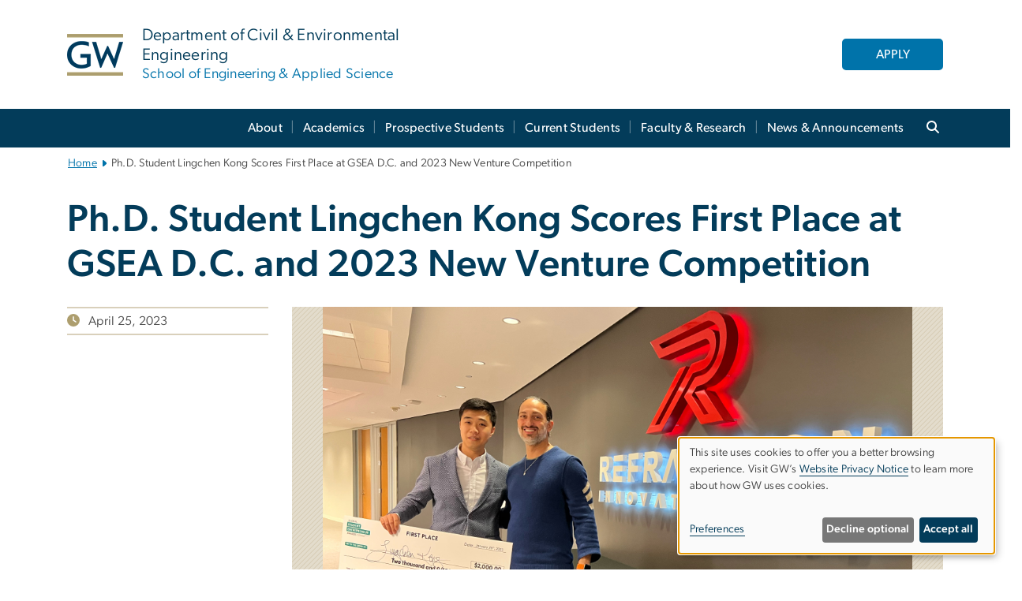

--- FILE ---
content_type: text/html; charset=UTF-8
request_url: https://cee.engineering.gwu.edu/phd-student-lingchen-kong-scores-first-place-gsea-dc-and-2023-new-venture-competition
body_size: 16318
content:

<!DOCTYPE html>
<html  lang="en" dir="ltr" prefix="content: http://purl.org/rss/1.0/modules/content/  dc: http://purl.org/dc/terms/  foaf: http://xmlns.com/foaf/0.1/  og: http://ogp.me/ns#  rdfs: http://www.w3.org/2000/01/rdf-schema#  schema: http://schema.org/  sioc: http://rdfs.org/sioc/ns#  sioct: http://rdfs.org/sioc/types#  skos: http://www.w3.org/2004/02/skos/core#  xsd: http://www.w3.org/2001/XMLSchema# ">
  <head>
    <meta charset="utf-8" />
<noscript><style>form.antibot * :not(.antibot-message) { display: none !important; }</style>
</noscript><noscript><style>.drimage-image { display: none; }</style>
</noscript><meta name="description" content="Ph.D. student Lingchen Kong continues to make amazing progress on his start-up company, Ellexco! Read to learn how Kong has excelled in multiple competitions as he works towards his goal of making lithium extraction more cost-effective and environmentally friendly." />
<meta name="abstract" content="Ph.D. student Lingchen Kong continues to make amazing progress on his start-up company, Ellexco! Read to learn how Kong has excelled in multiple competitions as he works towards his goal of making lithium extraction more cost-effective and environmentally friendly." />
<meta name="keywords" content="department of civil &amp; environmental engineering, school of engineering &amp; applied science, seas, george washington university, gwu, gw, gw university, george washington, dc universities, dc colleges, education, higher education" />
<link rel="canonical" href="https://cee.engineering.gwu.edu/phd-student-lingchen-kong-scores-first-place-gsea-dc-and-2023-new-venture-competition" />
<link rel="shortlink" href="https://cee.engineering.gwu.edu/node/1736" />
<meta name="generator" content="Varbase" />
<link rel="image_src" href="https://cee.engineering.gwu.edu/sites/g/files/zaxdzs4276/files/styles/large/public/2023-05/dc_gsea_lingchen_kong.jpg?itok=STx-Xeei" />
<meta name="referrer" content="origin" />
<meta name="rights" content="©2026 Department of Civil &amp; Environmental Engineering | School of Engineering &amp; Applied Science. All rights reserved." />
<meta property="og:site_name" content="Department of Civil &amp; Environmental Engineering | School of Engineering &amp; Applied Science" />
<meta property="og:type" content="website" />
<meta property="og:url" content="https://cee.engineering.gwu.edu/phd-student-lingchen-kong-scores-first-place-gsea-dc-and-2023-new-venture-competition" />
<meta property="og:title" content="Ph.D. Student Lingchen Kong Scores First Place at GSEA D.C. and 2023 New Venture Competition | Department of Civil &amp; Environmental Engineering | School of Engineering &amp; Applied Science | The George Washington University" />
<meta property="og:description" content="Ph.D. student Lingchen Kong continues to make amazing progress on his start-up company, Ellexco! Read to learn how Kong has excelled in multiple competitions as he works towards his goal of making lithium extraction more cost-effective and environmentally friendly." />
<meta property="og:image" content="https://cee.engineering.gwu.edu/sites/g/files/zaxdzs4276/files/styles/large/public/2023-05/dc_gsea_lingchen_kong.jpg?itok=STx-Xeei" />
<meta property="og:image:url" content="https://cee.engineering.gwu.edu/sites/g/files/zaxdzs4276/files/styles/large/public/2023-05/dc_gsea_lingchen_kong.jpg?itok=STx-Xeei" />
<meta property="og:image:alt" content="The George Washington University Logo" />
<meta name="twitter:card" content="summary_large_image" />
<meta name="twitter:description" content="Ph.D. student Lingchen Kong continues to make amazing progress on his start-up company, Ellexco! Read to learn how Kong has excelled in multiple competitions as he works towards his goal of making lithium extraction more cost-effective and environmentally friendly." />
<meta name="twitter:title" content="Ph.D. Student Lingchen Kong Scores First Place at GSEA D.C. and 2023 New Venture Competition | Department of Civil &amp; Environmental Engineering | School of Engineering &amp; Applied Science | The George Washington University" />
<meta name="twitter:image" content="https://cee.engineering.gwu.edu/sites/g/files/zaxdzs4276/files/styles/large/public/2023-05/dc_gsea_lingchen_kong.jpg?itok=STx-Xeei" />
<meta name="MobileOptimized" content="width" />
<meta name="HandheldFriendly" content="true" />
<meta name="apple-mobile-web-app-capable" content="yes" />
<meta name="Generator" content="Drupal 10 (https://www.drupal.org)" />
<meta name="viewport" content="width=device-width, initial-scale=1, shrink-to-fit=no" />
<script type="application/ld+json">{
    "@context": "https://schema.org",
    "@graph": [
        {
            "@type": "Article",
            "headline": "Ph.D. Student Lingchen Kong Scores First Place at GSEA D.C. and 2023 New Venture Competition",
            "name": "Ph.D. Student Lingchen Kong Scores First Place at GSEA D.C. and 2023 New Venture Competition",
            "description": "Ph.D. student Lingchen Kong continues to make amazing progress on his start-up company, Ellexco! Read to learn how Kong has excelled in multiple competitions as he works towards his goal of making lithium extraction more cost-effective and environmentally friendly.",
            "datePublished": "Wed, 05/03/2023 - 12:00",
            "dateModified": "Wed, 05/03/2023 - 15:44",
            "author": {
                "@type": "CollegeOrUniversity",
                "@id": "https://cee.engineering.gwu.edu",
                "name": "Department of Civil \u0026 Environmental Engineering | School of Engineering \u0026 Applied Science",
                "url": "https://www.gwu.edu/"
            },
            "publisher": {
                "@type": "CollegeOrUniversity",
                "@id": "https://cee.engineering.gwu.edu",
                "name": "Department of Civil \u0026 Environmental Engineering | School of Engineering \u0026 Applied Science",
                "url": "https://www.gwu.edu/"
            },
            "mainEntityOfPage": "https://cee.engineering.gwu.edu/phd-student-lingchen-kong-scores-first-place-gsea-dc-and-2023-new-venture-competition"
        },
        {
            "@type": "WebSite",
            "name": "Department of Civil \u0026 Environmental Engineering | School of Engineering \u0026 Applied Science",
            "url": "https://cee.engineering.gwu.edu/",
            "publisher": {
                "@type": "Organization",
                "name": "Department of Civil \u0026 Environmental Engineering | School of Engineering \u0026 Applied Science",
                "url": "https://cee.engineering.gwu.edu/",
                "logo": {
                    "@type": "ImageObject",
                    "url": "https://cee.engineering.gwu.edu/themes/custom/gw-main-theme/logo.png"
                }
            }
        }
    ]
}</script>
<meta http-equiv="x-ua-compatible" content="ie=edge" />
<link rel="icon" href="/sites/g/files/zaxdzs4276/files/favicon.ico" type="image/vnd.microsoft.icon" />
<script>window.a2a_config=window.a2a_config||{};a2a_config.callbacks=[];a2a_config.overlays=[];a2a_config.templates={};a2a_config.icon_color = "#0073aa";</script>
<style>.addtoany_list a:hover:hover img, .addtoany_list a:hover span {opacity:1!important;}
span.a2a_svg.a2a_s__default.a2a_s_a2a {background-color: #0073aa!important;transform: scale(.7)!important;}
span.a2a_svg.a2a_s__default.a2a_s_a2a:hover,
span.a2a_svg.a2a_s__default.a2a_s_a2a:focus {background-color: #a75523!important;opacity:1!important;}
.a2a_menu a.a2a_i:visited, .a2a_menu a.a2a_more,
a.a2a_i, a.a2a_i:visited{color: #444!important;} 
a.a2a_i:hover,a.a2a_i:focus,a.a2a_i:active{color:#444!important;}
a.a2a_button_x {font-size: 23px!important;}</style>

    <title>Ph.D. Student Lingchen Kong Scores First Place at GSEA D.C. and 2023 New Venture Competition | Department of Civil &amp; Environmental Engineering | School of Engineering &amp; Applied Science | The George Washington University</title>
    <link rel="stylesheet" media="all" href="/sites/g/files/zaxdzs4276/files/css/css_TmESirz3otbnqOlDAwAuIYiqO3ovfqhNgWb7YuwuOv0.css?delta=0&amp;language=en&amp;theme=gw_main_theme&amp;include=[base64]" />
<link rel="stylesheet" media="all" href="/sites/g/files/zaxdzs4276/files/css/css_adxcA9tx8dtp54GDlnafilBMfBNqqur7Ljh5R0WAeHQ.css?delta=1&amp;language=en&amp;theme=gw_main_theme&amp;include=[base64]" />
<link rel="stylesheet" media="print" href="/sites/g/files/zaxdzs4276/files/css/css_9RElLnY5FsdYNDAbiLprpS5gUTxzNOp4ID3rr7ciQ6Q.css?delta=2&amp;language=en&amp;theme=gw_main_theme&amp;include=[base64]" />
<link rel="stylesheet" media="all" href="/sites/g/files/zaxdzs4276/files/css/css_uovTM9wJTE4xEMdwakCNMrjzi7m2TgTbsJoywDa82A0.css?delta=3&amp;language=en&amp;theme=gw_main_theme&amp;include=[base64]" />

        <script type="application/json" data-drupal-selector="drupal-settings-json">{"path":{"baseUrl":"\/","pathPrefix":"","currentPath":"node\/1736","currentPathIsAdmin":false,"isFront":false,"currentLanguage":"en"},"pluralDelimiter":"\u0003","suppressDeprecationErrors":true,"ajaxPageState":{"libraries":"[base64]","theme":"gw_main_theme","theme_token":null},"ajaxTrustedUrl":{"form_action_p_pvdeGsVG5zNF_XLGPTvYSKCf43t8qZYSwcfZl2uzM":true},"gtag":{"tagId":"","consentMode":false,"otherIds":[],"events":[],"additionalConfigInfo":[]},"gtm":{"tagId":null,"settings":{"data_layer":"dataLayer","include_classes":false,"allowlist_classes":"","blocklist_classes":"","include_environment":false,"environment_id":"","environment_token":""},"tagIds":["GTM-KNS9FCL","GTM-M5M97NBP"]},"drimage_improved":{"ratio_distortion":null,"dimentions":[]},"klaro":{"config":{"elementId":"klaro","storageMethod":"cookie","cookieName":"klaro","cookieExpiresAfterDays":180,"cookieDomain":"","groupByPurpose":true,"acceptAll":false,"hideDeclineAll":false,"hideLearnMore":false,"learnMoreAsButton":false,"additionalClass":" hide-consent-dialog-title klaro-theme-gw_main_theme","disablePoweredBy":true,"htmlTexts":true,"autoFocus":true,"privacyPolicy":"https:\/\/www.gwu.edu\/privacy-notice","lang":"en","services":[{"name":"security_and_functionality","default":true,"title":"Security and Functionality","description":"Cookies related to session management, core functionality, page rendering, analytics, and the monitoring and prevention of malicious browsing activity. ","purposes":["cms"],"callbackCode":"","cookies":[["^__cf_bm","",""],["^_cfuvid","",""],["^[SESS|SSESS]","",""],["^_node","",""],["^_ga(_.*)?","",""],["^_gid","",""],["^IDE","",""],["^NID","",""],["^__stripe_mid","","fontawesome.com"]],"required":true,"optOut":false,"onlyOnce":false,"contextualConsentOnly":false,"contextualConsentText":"","wrapperIdentifier":[],"translations":{"en":{"title":"Security and Functionality"}}},{"name":"video","default":true,"title":"Video","description":"Embedded video services including YouTube and Vimeo.","purposes":["external_content"],"callbackCode":"","cookies":[],"required":false,"optOut":false,"onlyOnce":false,"contextualConsentOnly":false,"contextualConsentText":"","wrapperIdentifier":[],"translations":{"en":{"title":"Video"}}}],"translations":{"en":{"consentModal":{"title":"Manage Website Cookies","description":"If desired, you may adjust how cookies are managed on this website.\r\n","privacyPolicy":{"name":"Website Privacy Notice","text":"Visit GW\u0027s {privacyPolicy} to learn more about how GW uses cookies.\r\n"}},"consentNotice":{"title":"Use of personal data and cookies","changeDescription":"There have been changes since your last visit. Please review and update your consent.","description":"This site uses cookies to offer you a better browsing experience. Visit GW\u2019s {privacyPolicy} to learn more about how GW uses cookies.","learnMore":"Preferences","privacyPolicy":{"name":"Website Privacy Notice"}},"ok":"Accept all","save":"Save","decline":"Decline optional","close":"Close","acceptAll":"Accept all","acceptSelected":"Accept selected","service":{"disableAll":{"title":"Toggle all services","description":"Use this switch to disable all optional cookies."},"optOut":{"title":"(opt-out)","description":"This service is loaded by default (opt-out possible)."},"required":{"title":"(always required)","description":"This service is always required."},"purposes":"Purposes","purpose":"Purpose"},"contextualConsent":{"acceptAlways":"Always","acceptOnce":"Yes (this time)","description":"Load external content supplied by {title}?"},"poweredBy":"Powered by Klaro!","purposeItem":{"service":"Service","services":"Services"},"privacyPolicy":{"name":"Website Privacy Notice","text":"Visit GW\u0027s {privacyPolicy} to learn more about how GW uses cookies.\r\n"},"purposes":{"cms":{"title":"Essential","description":""},"analytics":{"title":"Functional","description":""},"external_content":{"title":"Embedded External Content","description":""},"advertising":{"title":"Advertising and Marketing","description":""},"livechat":{"title":"Live chat","description":""},"security":{"title":"Security","description":""},"styling":{"title":"Styling","description":""}}}},"showNoticeTitle":true,"styling":{"theme":["light"]}},"dialog_mode":"notice","show_toggle_button":false,"toggle_button_icon":null,"show_close_button":false,"exclude_urls":["\\\/admin\\\/","^\\\/node\\\/add"],"disable_urls":[]},"data":{"extlink":{"extTarget":true,"extTargetAppendNewWindowDisplay":false,"extTargetAppendNewWindowLabel":"(opens in a new window)","extTargetNoOverride":false,"extNofollow":false,"extTitleNoOverride":false,"extNoreferrer":false,"extFollowNoOverride":false,"extClass":"0","extLabel":"(link is external)","extImgClass":false,"extSubdomains":true,"extExclude":"","extInclude":"","extCssExclude":"","extCssInclude":"","extCssExplicit":"","extAlert":false,"extAlertText":"This link will take you to an external web site. We are not responsible for their content.","extHideIcons":false,"mailtoClass":"0","telClass":"","mailtoLabel":"(link sends email)","telLabel":"(link is a phone number)","extUseFontAwesome":false,"extIconPlacement":"append","extPreventOrphan":false,"extFaLinkClasses":"fa fa-external-link","extFaMailtoClasses":"fa fa-envelope-o","extAdditionalLinkClasses":"","extAdditionalMailtoClasses":"","extAdditionalTelClasses":"","extFaTelClasses":"fa fa-phone","allowedDomains":null,"extExcludeNoreferrer":""}},"ckeditorAccordion":{"accordionStyle":{"collapseAll":1,"keepRowsOpen":1,"animateAccordionOpenAndClose":1,"openTabsWithHash":1,"allowHtmlInTitles":0}},"blazy":{"loadInvisible":false,"offset":100,"saveViewportOffsetDelay":50,"validateDelay":25,"container":"","loader":true,"unblazy":false,"visibleClass":false},"blazyIo":{"disconnect":false,"rootMargin":"0px","threshold":[0,0.25,0.5,0.75,1]},"user":{"uid":0,"permissionsHash":"585f26a42bcb9059c47ba8c170473c3a117ea5c45930f8ae0261a700c52101e4"}}</script>
<script src="/sites/g/files/zaxdzs4276/files/js/js_fqN0-C0QhcpYKkDDsygNqQ8nDvAGVxbpVQn5tvEK9q0.js?scope=header&amp;delta=0&amp;language=en&amp;theme=gw_main_theme&amp;include=[base64]"></script>
<script src="https://kit.fontawesome.com/47402d7e9e.js" defer crossorigin="anonymous"></script>
<script src="/modules/contrib/klaro/js/klaro_placeholder.js" defer crossorigin="anonymous" data-type="text/javascript" type="text/plain" data-name="security_and_functionality" data-src="https://use.fontawesome.com/releases/v6.4.2/js/v4-shims.js"></script>
<script src="/modules/contrib/klaro/js/klaro_placeholder.js" data-type="text/javascript" type="text/plain" data-name="security_and_functionality" data-src="/modules/contrib/google_tag/js/gtag.js?t8u3ko"></script>
<script src="/modules/contrib/klaro/js/klaro_placeholder.js" data-type="text/javascript" type="text/plain" data-name="security_and_functionality" data-src="/modules/contrib/google_tag/js/gtm.js?t8u3ko"></script>
<script src="/libraries/klaro/dist/klaro-no-translations-no-css.js?t8u3ko" defer id="klaro-js"></script>

  </head>
  <body class="layout-no-sidebars page-node-1736 path-node page-node-type-gw-article">
    <a href="#main-content" class="visually-hidden focusable skip-link">
      Skip to main content
    </a>
    <noscript><iframe src="https://www.googletagmanager.com/ns.html?id=GTM-KNS9FCL"
                  height="0" width="0" style="display:none;visibility:hidden"></iframe></noscript>
<noscript><iframe src="https://www.googletagmanager.com/ns.html?id=GTM-M5M97NBP"
                  height="0" width="0" style="display:none;visibility:hidden"></iframe></noscript>

      <div class="dialog-off-canvas-main-canvas" data-off-canvas-main-canvas>
    




<header>



      <section class="region region-alert">
    
<div id="block-gwfilesystemalertblock" class="settings-tray-editable block block-gwu-alert-block block-gwu-legacy-alert-block" data-drupal-settingstray="editable">
  
    
      <div class="content">
      
<div id='alert-html'>
</div>

    </div>
  </div>

  </section>

  
      <section class="row region region-page-above">
    
<div class="container">
  
  

  <!-- BEGIN PATTERN: 'gw-header' -->
<style>
</style>



  
    
<div class="gw-header-block d-flex align-items-center container">
  <div class="gw-header-link d-flex align-items-center">
       
                                 <a href="https://cee.engineering.gwu.edu/" class="d-flex flex-column">
          


  
<img src="/modules/custom/gwu_blocks/images/gw-header-image-53.png" alt="GW Monogram" class="gw-header-image image image--primary img-fluid mr-md-4" />

        </a>
                         
        <div class="gw-header-text">
               <a href="https://cee.engineering.gwu.edu/"> <p class="gw-header-title">
            Department of Civil & Environmental Engineering
         </p>
          <p class="gw-header-subtitle">
            School of Engineering & Applied Science
         </p></a>
        
    </div>
    </div>

      <div id="cta-block" class="cta-btn">
      <a class="btn btn-GW_LightBlue gw-header-button" href="https://www.gwu.edu/admissions-aid" target="">APPLY </a>
    </div>
  </div>
<!-- END PATTERN: 'gw-header' -->

</div>

  </section>

  
          <div  class="navbar navbar-expand-xl row pb-0" id="navbar-main" id="navbar" role="banner">
            <div class="mr-md-auto w-100 pb-0">
        
  
              
  <div class="visually-hidden" id="block-main-bootstrap-navigation-menu">Main Bootstrap Navigation</div>
  

        


            <!-- BEGIN PATTERN: 'gw-multilevel-navbar' -->





<nav class="bg-primary gw-multilevel-navbar navbar navbar-dark navbar-expand py-0 w-100" id="primary-nav-bar">
  <div class="container-lg nav-group">

          <a class="navbar-brand" href="/" >
        


  
<img src="/modules/custom/gwu_content_types/img/gw_mono_0_0.png" alt="GW Home" class="image image--primary img-fluid" />

      </a>
    
    <!--<button type="button" data-toggle="collapse" data-target="#navbarContent" aria-controls="navbars" aria-expanded="false" aria-label="Toggle navigation" class="navbar-toggler">
      <span class="navbar-toggler-icon"></span>
    </button>-->

        <div id="navbarContent" class="collapse navbar-collapse d-flex justify-content-end">
      



  
             <ul class="navbar-nav d-flex flex-wrap justify-content-end" >
    
    
            <span class="d-flex align-items-center nav-divider"></span>
        <li class="nav-item dropdown"><a id="dropdownMenu-main-1" href="/about" data-toggle="dropdown" aria-haspopup="true" aria-expanded="false" class="nav-link dropdown-toggle">About</a>
                              

  
          <ul class="dropdown-menu border-0 shadow gw-dropdown-menu" aria-labelledby="dropdownMenu-main-1">
    
    
              <li class="dropdown-submenu"><a id="dropdownMenu-main-1-1" href="/quick-facts" class="nav-link dropdown-item">Quick Facts</a>
                    
      </li>
    
              <li class="dropdown-submenu"><a id="dropdownMenu-main-1-2" href="/mission" class="nav-link dropdown-item">Mission</a>
                    
      </li>
    
              <li class="dropdown-submenu"><a id="dropdownMenu-main-1-3" href="/advisory-board" class="nav-link dropdown-item">Advisory Board</a>
                    
      </li>
    
              <li class="dropdown-submenu"><a id="dropdownMenu-main-1-4" href="/gw-engineering-hall-fame-cee-members" class="nav-link dropdown-item">Hall of Fame</a>
                    
      </li>
    
              <li class="dropdown-submenu"><a id="dropdownMenu-main-1-5" href="/contact-us" class="nav-link dropdown-item">Contact Us</a>
                    
      </li>
    
              <li class="dropdown-submenu"><a id="dropdownMenu-main-1-6" href="/commitment-women-engineering-cee" class="nav-link dropdown-item">Women in Engineering</a>
                    
      </li>
    
              <li class="dropdown-submenu"><a id="dropdownMenu-main-1-7" href="/featured-alumni" class="nav-link dropdown-item">Featured Alumni</a>
                    
      </li>
        </ul>

  

        
      </li>
    
            <span class="d-flex align-items-center nav-divider"></span>
        <li class="nav-item dropdown"><a id="dropdownMenu-main-2" href="/academics" data-toggle="dropdown" aria-haspopup="true" aria-expanded="false" class="nav-link dropdown-toggle">Academics</a>
                              

  
          <ul class="dropdown-menu border-0 shadow gw-dropdown-menu" aria-labelledby="dropdownMenu-main-2">
    
    
              <li class="dropdown-submenu"><a id="dropdownMenu-main-2-1" href="/undergraduate-programs" class="nav-link dropdown-item">Undergraduate Programs</a>
                    
      </li>
    
              <li class="dropdown-submenu"><a id="dropdownMenu-main-2-2" href="/graduate-programs" class="nav-link dropdown-item">Graduate Programs</a>
                    
      </li>
    
              <li class="dropdown-submenu"><a id="dropdownMenu-main-2-3" href="/academic-policies-schedules" class="nav-link dropdown-item">Academic Policies &amp; Schedules</a>
                    
      </li>
        </ul>

  

        
      </li>
    
            <span class="d-flex align-items-center nav-divider"></span>
        <li class="nav-item dropdown"><a id="dropdownMenu-main-3" href="/prospective-students" data-toggle="dropdown" aria-haspopup="true" aria-expanded="false" class="nav-link dropdown-toggle">Prospective Students</a>
                              

  
          <ul class="dropdown-menu border-0 shadow gw-dropdown-menu" aria-labelledby="dropdownMenu-main-3">
    
    
              <li class="dropdown-submenu"><a id="dropdownMenu-main-3-1" href="/prospective-undergraduate-students" class="nav-link dropdown-item">Undergraduate Students</a>
                    
      </li>
    
              <li class="dropdown-submenu"><a id="dropdownMenu-main-3-2" href="/prospective-graduate-students" class="nav-link dropdown-item">Graduate Students</a>
                    
      </li>
    
              <li class="dropdown-submenu"><a id="dropdownMenu-main-3-3" href="/admissions-and-financial-aid" class="nav-link dropdown-item">Admissions &amp; Financial Aid</a>
                    
      </li>
    
              <li class="dropdown-submenu"><a id="dropdownMenu-main-3-4" href="/visit" class="nav-link dropdown-item">Visit Us</a>
                    
      </li>
        </ul>

  

        
      </li>
    
            <span class="d-flex align-items-center nav-divider"></span>
        <li class="nav-item dropdown"><a id="dropdownMenu-main-4" href="/current-students" data-toggle="dropdown" aria-haspopup="true" aria-expanded="false" class="nav-link dropdown-toggle">Current Students</a>
                              

  
          <ul class="dropdown-menu border-0 shadow gw-dropdown-menu" aria-labelledby="dropdownMenu-main-4">
    
    
              <li class="dropdown-submenu"><a id="dropdownMenu-main-4-1" href="/undergraduate-students" class="nav-link dropdown-item">Undergraduate Students</a>
                    
      </li>
    
              <li class="dropdown-submenu"><a id="dropdownMenu-main-4-2" href="/graduate-students" class="nav-link dropdown-item">Graduate Students</a>
                    
      </li>
        </ul>

  

        
      </li>
    
            <span class="d-flex align-items-center nav-divider"></span>
        <li class="nav-item dropdown"><a id="dropdownMenu-main-5" href="/faculty-research" data-toggle="dropdown" aria-haspopup="true" aria-expanded="false" class="nav-link dropdown-toggle">Faculty &amp; Research</a>
                              

  
          <ul class="dropdown-menu border-0 shadow gw-dropdown-menu" aria-labelledby="dropdownMenu-main-5">
    
    
              <li class="dropdown-submenu"><a id="dropdownMenu-main-5-1" href="/faculty-directory" class="nav-link dropdown-item">Faculty Directory</a>
                    
      </li>
    
              <li class="dropdown-submenu"><a id="dropdownMenu-main-5-2" href="/research-focus-areas" class="nav-link dropdown-item">Research Areas</a>
                    
      </li>
    
              <li class="dropdown-submenu"><a id="dropdownMenu-main-5-3" href="/facilities-labs" class="nav-link dropdown-item">Facilities &amp; Labs</a>
                    
      </li>
    
              <li class="dropdown-submenu"><a id="dropdownMenu-main-5-4" href="/research-highlights" class="nav-link dropdown-item">Research Highlights</a>
                    
      </li>
        </ul>

  

        
      </li>
    
            <span class="d-flex align-items-center nav-divider"></span>
        <li class="nav-item dropdown"><a id="dropdownMenu-main-6" href="/news-announcements" data-toggle="dropdown" aria-haspopup="true" aria-expanded="false" class="nav-link dropdown-toggle">News &amp; Announcements</a>
                              

  
          <ul class="dropdown-menu border-0 shadow gw-dropdown-menu" aria-labelledby="dropdownMenu-main-6">
    
    
              <li class="dropdown-submenu"><a id="dropdownMenu-main-6-1" href="/department-news" class="nav-link dropdown-item">News</a>
                    
      </li>
    
              <li class="dropdown-submenu"><a id="dropdownMenu-main-6-2" href="/events" class="nav-link dropdown-item">Events</a>
                    
      </li>
        </ul>

  

        
      </li>
        </ul>

  




    </div>

      <button class="btn search-btn rounded-0 ml-1 mr-2" type="button" data-toggle="collapse" data-target="#nav-search-form" aria-expanded="false" aria-controls="nav-search-form">
      <span class="search-icon fa fa-search" alt="Search icon" title="Search" />
    </button>
    </div>



</nav>

<!-- END PATTERN: 'gw-multilevel-navbar' -->

    <div id="menu-container" style="display: none;" class="hidden">
        <ul id="mobile-nav-ul" style="display: none;" class="hidden">
      


  <li>
  <a href="/about">About</a>
      <ul>
      


  <li>
  <a href="/quick-facts">Quick Facts</a>
    </li>
  <li>
  <a href="/mission">Mission</a>
    </li>
  <li>
  <a href="/advisory-board">Advisory Board</a>
    </li>
  <li>
  <a href="/gw-engineering-hall-fame-cee-members">Hall of Fame</a>
    </li>
  <li>
  <a href="/contact-us">Contact Us</a>
    </li>
  <li>
  <a href="/commitment-women-engineering-cee">Women in Engineering</a>
    </li>
  <li>
  <a href="/featured-alumni">Featured Alumni</a>
      <ul>
      


  <li>
  <a href="/mr-c-edwin-ed-becraft">Mr. C. Edwin “Ed” Becraft </a>
    </li>
  <li>
  <a href="/azer-kehnemui">Azer Kehnemui</a>
    </li>
  <li>
  <a href="/christine-beyzaei">Christine Beyzaei</a>
    </li>
    </ul>
    </li>
    </ul>
    </li>
  <li>
  <a href="/academics">Academics</a>
      <ul>
      


  <li>
  <a href="/undergraduate-programs">Undergraduate Programs</a>
      <ul>
      


  <li>
  <a href="/undergraduate-curriculum-sheets">Undergraduate curriculum sheets</a>
    </li>
  <li>
  <a href="/5-year-bsms-degree">5-year BS/MS Degree</a>
    </li>
    </ul>
    </li>
  <li>
  <a href="/graduate-programs">Graduate Programs</a>
      <ul>
      


  <li>
  <a href="/master-science-civil-and-environmental-engineering">Master of Science in Civil and Environmental Engineering</a>
    </li>
  <li>
  <a href="/phd-civil-and-environmental-engineering">Ph.D. in Civil and Environmental Engineering</a>
    </li>
  <li>
  <a href="/certificate-programs">Certificate Programs</a>
      <ul>
      


  <li>
  <a href="/certificate-environmental-engineering">Certificate in Environmental Engineering</a>
    </li>
  <li>
  <a href="/certificate-geoenvironmental-engineering">Certificate in Geoenvironmental Engineering</a>
    </li>
  <li>
  <a href="/certificate-structural-engineering">Certificate in Structural Engineering</a>
    </li>
  <li>
  <a href="/certificate-transportation-engineering">Certificate in Transportation Engineering</a>
    </li>
  <li>
  <a href="/certificate-smart-cities-and-transportation">Certificate in Smart Cities and Transportation</a>
    </li>
    </ul>
    </li>
  <li>
  <a href="/masters-and-doctoral-areas-focus">Master&#039;s and Doctoral Areas of Focus</a>
    </li>
    </ul>
    </li>
  <li>
  <a href="/academic-policies-schedules">Academic Policies &amp; Schedules</a>
    </li>
    </ul>
    </li>
  <li>
  <a href="/prospective-students">Prospective Students</a>
      <ul>
      


  <li>
  <a href="/prospective-undergraduate-students">Undergraduate Students</a>
      <ul>
      


  <li>
  <a href="/senior-design">Senior Design</a>
    </li>
  <li>
  <a href="/study-abroad">Study Abroad</a>
    </li>
  <li>
  <a href="/student-organizations-0">Student Organizations</a>
    </li>
  <li>
  <a href="/our-students-stories">CEE Stories</a>
      <ul>
      


  <li>
  <a href="/madison-haley">Madison Haley</a>
    </li>
  <li>
  <a href="/mark-arnoldy">Mark Arnoldy</a>
    </li>
  <li>
  <a href="/louise-lu">Louise Lu</a>
    </li>
    </ul>
    </li>
    </ul>
    </li>
  <li>
  <a href="/prospective-graduate-students">Graduate Students</a>
    </li>
  <li>
  <a href="/admissions-and-financial-aid">Admissions &amp; Financial Aid</a>
    </li>
  <li>
  <a href="/visit">Visit Us</a>
    </li>
    </ul>
    </li>
  <li>
  <a href="/current-students">Current Students</a>
      <ul>
      


  <li>
  <a href="/undergraduate-students">Undergraduate Students</a>
      <ul>
      


  <li>
  <a href="/undergraduate-advising">Undergraduate Advising</a>
      <ul>
      


  <li>
  <a href="/about-advising">About Advising</a>
    </li>
  <li>
  <a href="/meet-your-academic-advisor">Meet Your Academic Advisor</a>
    </li>
  <li>
  <a href="/incoming-students">Incoming Students</a>
    </li>
  <li>
  <a href="/graduating-seniors">Graduating Seniors</a>
    </li>
  <li>
  <a href="/pre-professional-advising">Pre-Professional Advising</a>
    </li>
    </ul>
    </li>
  <li>
  <a href="/academic-support">Academic Support</a>
      <ul>
      


  <li>
  <a href="/academic-support-services">Academic Support Services</a>
    </li>
    </ul>
    </li>
  <li>
  <a href="/community">Community</a>
      <ul>
      


  <li>
  <a href="/seasspan">SEASSPAN</a>
    </li>
  <li>
  <a href="/undergraduate-ambassadors">Undergraduate Ambassadors</a>
    </li>
  <li>
  <a href="/student-organizations">Student Organizations</a>
      <ul>
      


  <li>
  <a href="/american-society-civil-engineers-asce">American Society of Civil Engineers (ASCE)</a>
    </li>
    </ul>
    </li>
  <li>
  <a href="/new-student-experience">New Student Experience</a>
    </li>
    </ul>
    </li>
  <li>
  <a href="/outside-classroom">Outside the Classroom</a>
      <ul>
      


  <li>
  <a href="/study-abroad-cloned">Study Abroad</a>
    </li>
  <li>
  <a href="/career-services">Career Services</a>
    </li>
  <li>
  <a href="/undergraduate-research">Undergraduate Research</a>
    </li>
  <li>
  <a href="/national-professional-studies">National Professional Studies</a>
    </li>
  <li>
  <a href="/gw-innovation-center">GW Innovation Center</a>
    </li>
    </ul>
    </li>
  <li>
  <a href="/forms">Forms</a>
    </li>
  <li>
  <a href="/frequently-asked-questions">FAQs</a>
    </li>
    </ul>
    </li>
  <li>
  <a href="/graduate-students">Graduate Students</a>
      <ul>
      


  <li>
  <a href="/student-resources">Student Resources</a>
    </li>
    </ul>
    </li>
    </ul>
    </li>
  <li>
  <a href="/faculty-research">Faculty &amp; Research</a>
      <ul>
      


  <li>
  <a href="/faculty-directory">Faculty Directory</a>
    </li>
  <li>
  <a href="/research-focus-areas">Research Areas</a>
      <ul>
      


  <li>
  <a href="/earthquake-engineering">Earthquake Engineering</a>
      <ul>
      


  <li>
  <a href="/seismic-response-nuclear-fuel-assembly">Seismic Response of Nuclear Fuel Assembly</a>
    </li>
  <li>
  <a href="/lateral-response-self-centering-unbonded-post-tensioned-pendulum-shear-walls">Lateral Response of Self-Centering Unbonded Post-Tensioned Pendulum Shear Walls</a>
    </li>
    </ul>
    </li>
  <li>
  <a href="/geotechnical-engineering">Geotechnical Engineering</a>
      <ul>
      


  <li>
  <a href="/liquefaction-experiment-and-analysis-projects-leap">Liquefaction Experiment and Analysis Projects (LEAP)</a>
    </li>
  <li>
  <a href="/shake-table-simulation-liquefaction-induced-lateral-spreading">Shake Table Simulation of Liquefaction-induced Lateral Spreading</a>
    </li>
    </ul>
    </li>
  <li>
  <a href="/environmental-engineering">Environmental Engineering</a>
      <ul>
      


  <li>
  <a href="/investigation-removal-micro-pollutants-single-and-dual-media-biofilters-water-reuse">Investigation of removal of micro-pollutants in single and dual media biofilters for water reuse</a>
    </li>
  <li>
  <a href="/development-electrospun-nanofibrous-air-filters-controlling-airborne-transmission-sars-cov-2">Development of electrospun nanofibrous air filters for controlling the airborne transmission of SARS-CoV-2</a>
    </li>
  <li>
  <a href="/interaction-colloidal-particles-environmental-surfaces">Interaction of colloidal particles with environmental surfaces</a>
    </li>
    </ul>
    </li>
  <li>
  <a href="/mechanics-and-materials">Mechanics and Materials</a>
      <ul>
      


  <li>
  <a href="/unraveling-complex-structures-and-properties-group-iv-alloys-mid-infrared-technology">Unraveling complex structures and properties of group IV alloys for mid-infrared technology</a>
    </li>
  <li>
  <a href="/understanding-thermodynamics-and-kinetics-crystal-nucleation">Understanding thermodynamics and kinetics of crystal nucleation</a>
    </li>
  <li>
  <a href="/engineering-application-environmental-implication-emerging-photoreactive-nanomaterial-graphitic">From Engineering Application to Environmental Implication: Emerging Photoreactive (Nano)material of Graphitic Carbon Nitride</a>
    </li>
  <li>
  <a href="/re-designing-materials-desalination-unconventional-water-sources">Re-designing materials for desalination of unconventional water sources</a>
    </li>
    </ul>
    </li>
  <li>
  <a href="/structural-engineering">Structural Engineering</a>
      <ul>
      


  <li>
  <a href="/new-and-innovative-precast-bridge-deck-system">A new and Innovative precast bridge deck system</a>
    </li>
    </ul>
    </li>
  <li>
  <a href="/transportation-engineering">Transportation Engineering</a>
      <ul>
      


  <li>
  <a href="/third-generation-simulation-tgsim-data">Third Generation Simulation (TGSIM) data</a>
    </li>
  <li>
  <a href="/optimizing-driver-incentives-ride-sourcing-services">Optimizing Driver Incentives for Ride-Sourcing Services</a>
    </li>
    </ul>
    </li>
  <li>
  <a href="/water-resources-engineering">Water Resources Engineering</a>
    </li>
    </ul>
    </li>
  <li>
  <a href="/facilities-labs">Facilities &amp; Labs</a>
    </li>
  <li>
  <a href="/research-highlights">Research Highlights</a>
      <ul>
      


  <li>
  <a href="/dr-samer-hamdar-driven-safety-concerns">Dr. Samer Hamdar: Driven by Safety Concerns</a>
    </li>
  <li>
  <a href="/dr-danmeng-shuai-promise-photo-catalysts">Dr. Danmeng Shuai: The Promise of Photo-catalysts</a>
    </li>
  <li>
  <a href="/dr-rumana-riffat-waste-not-want-not">Dr. Rumana Riffat: Waste Not, Want Not</a>
    </li>
  <li>
  <a href="/dr-pedro-silva-arc-idea">Dr. Pedro Silva: The Arc of an Idea</a>
    </li>
  <li>
  <a href="/dr-tianshu-li-material-progress">Dr. Tianshu Li: Material Progress</a>
    </li>
  <li>
  <a href="/dr-leila-farhadi-creating-better-models">Dr. Leila Farhadi: Creating Better Models</a>
    </li>
    </ul>
    </li>
    </ul>
    </li>
  <li>
  <a href="/news-announcements">News &amp; Announcements</a>
      <ul>
      


  <li>
  <a href="/department-news">News</a>
      <ul>
      


  <li>
  <a href="/news-archives">News Archives</a>
    </li>
    </ul>
    </li>
  <li>
  <a href="/events">Events</a>
      <ul>
      


  <li>
  <a href="/event-archives">Event Archives</a>
    </li>
    </ul>
    </li>
    </ul>
    </li>
    </ul>
  </div>


    
<div class="searchblox-search search-form search-searchblox-search-form collapse settings-tray-editable block block-gwu-gps-block block-gwu-gse-search" data-drupal-selector="searchblox-search" id="block-searchbloxsearch" data-drupal-settingstray="editable">
  
    
      <div class="content">
      
<form action="/phd-student-lingchen-kong-scores-first-place-gsea-dc-and-2023-new-venture-competition" method="post" id="searchblox-search" accept-charset="UTF-8">
  
<div data-drupal-selector="edit-basic" id="edit-basic" class="form-group">
<div class="form-group js-form-item form-item js-form-type-textfield form-item-search-keys js-form-item-search-keys form-no-label">
        <input data-drupal-selector="edit-search-keys" type="text" id="edit-search-keys" name="search_keys" value="" size="60" maxlength="128" class="form-control" />

        </div>
<input data-drupal-selector="edit-submit" type="submit" id="edit-submit" name="op" value="Search" class="button js-form-submit form-submit btn btn-primary form-control" />
</div>
<input autocomplete="off" data-drupal-selector="form-aatxwe6vsisg0tvaggrwgdkn-ieqihesr1p-cmvkwow" type="hidden" name="form_build_id" value="form-AaTxWe6VSisG0TVAGgrwGdkn_iEqiHESr1p-CmVKWOw" class="form-control" />
<input data-drupal-selector="edit-searchblox-search" type="hidden" name="form_id" value="searchblox_search" class="form-control" />

</form>

    </div>
  </div>


<div id="block-breadcrumbs" class="settings-tray-editable block block-system block-system-breadcrumb-block {{ container }}" data-drupal-settingstray="editable">
  
    
      <div class="content">
      
  
<nav class="ml-3 gw-breadcrumb" aria-label="breadcrumb">
  <ul class="breadcrumb bg-transparent">
                  <li class="breadcrumb-item"><a href="/">Home</a></li>
                        <li class="breadcrumb-item" aria-current="page">Ph.D. Student Lingchen Kong Scores First Place at GSEA D.C. and 2023 New Venture Competition</li>
            </ul>
</nav>


    </div>
  </div>





      </div>
      <button class="navbar-toggler" type="button" data-toggle="collapse" data-target="#navbar-collapse" aria-controls="navbar-collapse" aria-expanded="false" aria-label="Toggle navigation">
        <span class="navbar-toggler-icon"></span>
      </button>
      
  

</header>

<div class="d-none d-print-block header-print page-header mt-4 mb-3">
  <div class="container">
    <div class="row">
      <div class="col-sm-12">
                          <img class="logo pull-left d-none d-print-inline-block" src="/themes/custom/vartheme_bs4/logo-print.png" alt="Department of Civil &amp; Environmental Engineering | School of Engineering &amp; Applied Science"/>
              </div>
    </div>
  </div>
</div>


  <div role="main" class="main-container container js-quickedit-main-content">
    <div class="row">

                        <div class="col-sm-12">
                          
<div class="views-element-container settings-tray-editable block block-views block-views-blockgw-view-local-alert-gw-local-alert" id="block-gw-view-local-alert" data-drupal-settingstray="editable">
  
    
      <div class="content">
      
<div class="form-group"><div class="gw-local-alert view view-gw-view-local-alert view-id-gw_view_local_alert view-display-id-gw_local_alert js-view-dom-id-b70b797a8735d36a1cc73d761b529cea58354372595c54011c26dbaa910ca1a0">
  
    
      
  
          </div>
</div>

    </div>
  </div>


                      </div>
              
      
      
      <section class="main-content col order-last col-sm-12" id="content" role="main">

        
                
                
                                          
                              
                  <a id="main-content"></a>
                      <div data-drupal-messages-fallback class="hidden"></div>
<div id="block-mainpagecontent" class="block block-system block-system-main-block">
  
    
      <div class="content">
      


  










<main class="article-page main-content published">


    
    <article about="/phd-student-lingchen-kong-scores-first-place-gsea-dc-and-2023-new-venture-competition" class="ml-0">

            <div class="row">
        <div class="col-12">
          <h1>Ph.D. Student Lingchen Kong Scores First Place at GSEA D.C. and 2023 New Venture Competition</h1>
                      <span class="gw-article-subtitle"><em></em></span>
                  </div>
      </div>
      
      
            <div class="row mt-3">

                          <div class="col-md-3 col-sm-12">

            <hr class="article-hr mb-1 d-none d-md-block">
            <div class="article-when">
          <!-- BEGIN PATTERN: 'gw-when' -->



<div class="gw-when">

      
      
    <div>

      <span class="mr-1 gw-when-icon fa fa-clock"></span>

      <span class="ml-1">April 25, 2023</span>

      <br>

      
      
    </div>

      </div>
<!-- END PATTERN: 'gw-when' -->
          </div>
              <hr class="article-hr mt-1 d-none d-md-block">

                        
                        
          </div>
                  
        
                <div class="col-md-9 col-sm-12 mt-3 mt-md-0">

        
                                
<!-- BEGIN PATTERN: 'gw-media-header' -->

  <div class="gw-media-header mb-2">
    <div class="p-0 gw-media-background">
      <div class="d-flex justify-content-center">
        <div class="p-0">

          
                        


  
<img src="/sites/g/files/zaxdzs4276/files/2023-05/dc_gsea_lingchen_kong.jpg" alt="PhD student Lingchen Kong" class="float-right image image--primary img-fluid" />

            
          
        </div>
      </div>
    </div>
  </div>
<!-- END PATTERN: 'gw-media-header' -->

          
                      
                    
                      <!-- BEGIN PATTERN: 'gw-article' -->


<div class="gw-article d-flex flex-column">

        <div class="p-0">
            <div class="gw-article-body">
        
            <div class="clearfix text-formatted field field--name-field-gw-article-body field--type-text-with-summary field--label-hidden field__item"><p>Ph.D. student Lingchen Kong continues to make amazing progress on his start-up company,&nbsp;<a href="https://www.ellex.co/" rel="noopener" target="_blank">Ellexco</a>. He won first place at the&nbsp;<a href="https://gsea.org/GSEA/GSEA/About-GSEA.aspx?hkey=6f41da08-1fe4-4e39-86c0-b463bfc0de12" rel="noopener" target="_blank">Global Student Entrepreneur Awards (GSEA)</a>&nbsp;local competition in D.C. on January 26. GSEA is a premier global competition for students who own and operate a business while attending college or university.&nbsp;</p>

<p>“I am really excited to win first place at the DC competition. I didn’t expect I could win, but I entered because I thought it was a really good chance to show our technology and startup,” Kong said. “I also really appreciated all of the judges’ efforts. They provided coaching sessions before the competition and gave really useful feedback after the presentation as well.”</p>

<p>In order to reach the GSEA Global Finals, nominees must first compete against their peers from around the world in a series of local and national competitions. As the winner of the D.C. competition, Kong is able to move on to the U.S. national competition. Kong said he is excited about this next step as he is happy to have the opportunity to meet more outstanding entrepreneurs from around the states.</p>

<p>Kong and Assistant Professor of Civil and Environmental Engineering,&nbsp;<a href="https://www.seas.gwu.edu/xitong-liu">Xitong Liu</a>, founded Ellexco in 2021. Ellexco’s goal is to make lithium extraction more cost-effective and environmentally friendly by providing a chemical-free direct lithium extraction technology from brines, the salty water that is a byproduct of geothermal energy production. To accomplish this goal they designed an integrated electrochemical process which could extract lithium from brines and produce battery-grade lithium hydroxide with only electricity input. Greener mining of lithium will make the lithium battery industry more sustainable.</p>

<p>It is expected that global demand for lithium will increase 500% by 2050 and right now&nbsp;<a href="https://www.energy.gov/eere/vehicles/articles/fotw-1225-february-14-2022-2016-2019-over-90-us-lithium-imports-came" rel="noopener" target="_blank">over 90% of the lithium</a>&nbsp;supply in the U.S. is imported. Mining lithium domestically from unconventional aqueous sources, such as geothermal brine, will lower the raw lithium price. The Department of Energy (DOE) is supporting this effort by conducting the&nbsp;<a href="https://www.energy.gov/eere/articles/doe-announces-finalists-geothermal-lithium-extraction-prize" rel="noopener" target="_blank">Geothermal Lithium Extraction Prize</a>&nbsp;competition. Team Ellexco has previously won two different phases of this competition and are now in its third phase. The winners will be announced in the fall of 2023.</p>

<p>In addition to the DOE competition, Kong won the&nbsp;<a href="https://gwtoday.gwu.edu/innovative-student-groups-pitch-startup-ideas-gw-competition">GW Pitch George Competition</a>&nbsp;with Ellexco in December 2022 and competed in the 2023 New Venture Competition (NVC). Regarding his participation in multiple competitions, Kong said, these competitions will help him learn from other startups and gain advice and suggestions from the judges.&nbsp;</p>

<p>Additionally, as Ellexco is a brand new startup, Kong said it first needs attention for company promotion and more presentations may bring more attention from industry or investors. Ellexco received a big boost from&nbsp;<a href="https://gwtoday.gwu.edu/entrepreneurial-students-win-funding-and-cash-prizes-2023-new-venture-competition">NVC as Kong and Liu won</a>&nbsp;both the Business Goods and Services Track and the CirrusLabs Prize for Best Tech Venture, each $10,000 awards.</p>

<p>We at GW Engineering wish Kong continued success in his endeavors with Ellexco!</p>
</div>
      
      </div>
    </div>
    
</div>
<!-- END PATTERN: 'gw-article' -->


            
          
                    
                    
                    

                    
        </div>
        
      </div>
      
    </article>

    
</main>

    </div>
  </div>


                  
      </section>

      
    </div>
  </div>

      <div class="footer-wrapper border-top">
      <footer class="footer container" role="contentinfo">
                  <section class="row region region-footer">
    
<div class="container">
  
  
<div class="gw-footer">




      
<!-- BEGIN PATTERN: 'gw-footer-4col' -->



  <div class="row four-column">
       <div class="col-xl-3 col-lg-6 col-sm-12">
          <div class="gw-footer-column-1">
          <div data-embed-button="media" data-entity-embed-display="view_mode:media.se2e" data-entity-embed-display-settings="{&quot;link_url&quot;:&quot;https:\/\/www.seas.gwu.edu&quot;,&quot;link_url_target&quot;:1}" data-entity-type="media" data-entity-uuid="214ae219-91f1-4059-8a88-fd4caa939190" data-langcode="en" class="embedded-entity"><a href="https://www.seas.gwu.edu" target="_blank"><div>
      


    
                    <div class="blazy blazy--field blazy--field-media-image blazy--field-media-image--se2e field field--name-field-media-image field--type-image field--label-hidden field__item" data-blazy>    <div data-b-token="b-6feae7f53af" class="media media--blazy media--image media--responsive is-b-loading">  <img decoding="async" class="media__element b-lazy b-responsive img-fluid" loading="auto" data-src="/sites/g/files/zaxdzs4276/files/styles/de2e/public/2023-02/gw_sch_seas_short_2c.jpg?itok=N5MHWXvo" srcset sizes="100vw" width="1500" height="445" data-srcset="/sites/g/files/zaxdzs4276/files/styles/d08/public/2023-02/gw_sch_seas_short_2c.jpg?itok=GXrM6EXK 800w, /sites/g/files/zaxdzs4276/files/styles/d10/public/2023-02/gw_sch_seas_short_2c.jpg?itok=92pbA_GY 1000w, /sites/g/files/zaxdzs4276/files/styles/d12/public/2023-02/gw_sch_seas_short_2c.jpg?itok=LYj_clFp 1200w, /sites/g/files/zaxdzs4276/files/styles/de2e/public/2023-02/gw_sch_seas_short_2c.jpg?itok=N5MHWXvo 1500w" alt="GW Engineering" src="data:image/svg+xml;charset=utf-8,%3Csvg%20xmlns%3D'http%3A%2F%2Fwww.w3.org%2F2000%2Fsvg'%20viewBox%3D'0%200%201500%20445'%2F%3E" typeof="foaf:Image">

        </div>
  </div>
            

  </div>
</a></div>


<p>&nbsp;</p>

    </div>
      </div>

    <div class="col-xl-3 col-lg-6 col-sm-12">
          <div class="gw-footer-column-2">
      <p><span class="testimonial-heavy"><strong>Department of&nbsp;Civil &amp; Environmental Engineering</strong></span></p>

<p><span class="marketing-text">School of Engineering &amp; Applied Science</span></p>

    </div>
      </div>

    <div class="col-xl-3 col-lg-6 col-sm-12">
          <div class="gw-footer-column-3">
      <p>Science &amp; Engineering Hall<br>
800 22nd Street NW<br>
Washington, DC 20052<br>
202-994-4901<br>
<span class="spamspan"><span class="u">cee</span><img class="spamspan-image" alt="at" src="/modules/contrib/spamspan/image.gif" width="16" height="16" /><span class="d">gwu<span class="o"> [dot] </span>edu</span><span class="t"> (cee[at]gwu[dot]edu)</span></span>&nbsp;</p>

<p>&nbsp;</p>

    </div>
      </div>

    <div class="col-xl-3 col-lg-6 col-sm-12">
          <div class="gw-footer-column-4">

      
              
<!-- BEGIN PATTERN: 'gw-social-facebook' -->

<span class="gw-social">
  <span class="gw-social-link-facebook">
    <a href="https://www.facebook.com/GWEngineer?ref=ts"><span class="mr-1 social-icon fa-brands fa-facebook fa-2x" title="Facebook"></span></a>
              </span>
</span>
<!-- END PATTERN: 'gw-social-facebook' -->
      
              
<!-- BEGIN PATTERN: 'gw-social-instagram' -->

<span class="gw-social">
  <span class="gw-social-link-instagram">
     <a href="https://www.instagram.com/gwuengineering/"><span class="mr-1 social-icon fa-brands fa-instagram fa-2x" title="Instagram"></span></a>
           
        </span>
</span>
<!-- END PATTERN: 'gw-social-instagram' -->
      
              
<!-- BEGIN PATTERN: 'gw-social-twitter' -->

<span class="gw-social">
  <span class="gw-social-link-twitter">
    <a href="https://twitter.com/gwengineering"><span class="mr-1 social-icon fa-brands fa-x-twitter fa-2x" title="Twitter"></span></a>
              </span>
</span>
<!-- END PATTERN: 'gw-social-twitter' -->
      
              
<!-- BEGIN PATTERN: 'gw-social-youtube' -->

<span class="gw-social">
  <span class="gw-social-link-youtube">
    <a href="https://www.youtube.com/user/SEASGW"><span class="mr-1 social-icon fa-brands fa-youtube fa-2x" title="Youtube"></span></a>
              </span>
</span>
<!-- END PATTERN: 'gw-social-youtube' -->
      
      
      
                
<!-- BEGIN PATTERN: 'gw-social-linkedin' -->

<span class="gw-social">
  <span class="gw-social-link-linkedin">
    <a href="https://www.linkedin.com/school/15134815/"><span class="mr-1 social-icon fa-brands fa-linkedin fa-2x" title="Linkedin"></span></a>
              </span>
</span>
<!-- END PATTERN: 'gw-social-linkedin' -->
      
              
      
    </div>
      </div>
  </div>
<!-- END PATTERN: 'gw-footer-4col' -->

  </div>

</div>

  </section>

              </footer>
    </div>
  

    <div class="global-remote-footer bg-primary">
      <footer class=" container" role="contentinfo">
                  <section class="row region region-global-footer">
    
<div id="block-gwremotefooterblock" class="settings-tray-editable block block-gwu-remote-footer-block" data-drupal-settingstray="editable">
  
    
      <div class="content">
      


  <div class="row clearfix" style="background-color:#033d5a; color:white;">
    <section class="container">
      <div class="gw-bottom-block clearfix js-gw-bottom-block-exists">
        <style type="text/css">.gw-bottom-block-column-1 a {text-decoration: none; border-bottom: none;display:block;}
.gw-bottom-block-column-1 a:hover, .gw-bottom-block-column-1 a:focus {text-decoration: none; border-bottom: none;} 
.remote-global-footer {background-color: #033c5a; color:#fff; font-size: 0.8125rem;}
.remote-global-footer .col{max-width: 100%; display: flex; flex-direction: column; align-items: center;}
.remote-global-footer .gw-bottom-block-column-2 a {color:#fff; border-bottom:1px solid #fff;text-decoration: none;font-family: "Gibson-Regular", Helvetica, Arial, sans-serif;}
.remote-global-footer .gw-bottom-block-column-2 a:focus,.remote-global-footer .gw-bottom-block-column-2 a:hover{color:#fff;text-decoration:none; border-bottom:1px dashed #fff;}
.remote-global-footer.row{display: flex; justify-content: center;}
.remote-gw-footer-image {width: 7rem; height: auto; float: none; margin-right: 0;height: auto;}
.remote-global-footer  ul.list-inline {flex-direction: column; display: flex; text-align: center; margin-bottom:0;}
.remote-global-footer .list-inline-item:not(:last-child) {margin-right: 0rem;}
.remote-global-footer .list-inline-item {padding: .4rem 0;}
.remote-global-footer .gw-bottom-block-column-1 {height: auto;padding-top: 0;}
.remote-global-footer.row{margin: 2.4rem 0 2rem 0;}
.remote-global-footer p.gw-logo {margin-bottom: 1.5rem;}

@media only screen and (min-width: 860px) {
    .remote-global-footer .gw-bottom-block-column-2 {margin-left:auto;}
    .block-gwu-remote-footer-block {width: 100%;}
    .remote-global-footer p.gw-logo {margin-bottom: 0;}
    .remote-gw-footer-image {width: 8rem;}
    .remote-global-footer.row{margin: 2rem 0;}
    .remote-global-footer .col {max-width: 100%; display: flex; flex-direction: row; align-items: center; padding-left: 0; padding-right: 0;}
    .remote-global-footer ul.list-inline {flex-direction: row; display: flex;justify-content: flex-end; text-align: right;}
    .remote-global-footer li.list-inline-item {padding: .4rem .2rem;}
}
</style>
<div class="remote-global-footer row">
<div class="col">
<div class="gw-bottom-block-column-1">
<p class="gw-logo"><a href="https://www.gwu.edu/?utm_medium=link&amp;utm_campaign=global-footer&amp;utm_source=gwu" target="_blank" rel="noopener noreferrer"><img alt="The George Washington University, Washington, DC" class="remote-gw-footer-image" src="https://centraldata.gwu.edu/sites/g/files/zaxdzs4681/files/2022-12/gw-footer-image.png"></a></p>
</div>

<div class="gw-bottom-block-column-2">
<ul class="list-inline">
<li class="list-inline-item"><a href="https://campusadvisories.gwu.edu/?utm_medium=link&amp;utm_campaign=global-footer&amp;utm_source=campus-advisories" rel="noopener" target="_blank">Campus Advisories</a></li>
<li class="list-inline-item"><a href="https://compliance.gwu.edu/equal-opportunity-nondiscrimination-anti-harassment-and-non-retaliation?utm_medium=link&amp;utm_campaign=global-footer&amp;utm_source=EEO-nondiscrimination-policy" rel="noopener" target="_blank">EO/Nondiscrimination Policy</a></li>
<li class="list-inline-item"><a href="https://www.gwu.edu/privacy-notice?utm_medium=link&amp;utm_campaign=global-footer&amp;utm_source=privacy-notice" rel="noopener" target="_blank">Website Privacy Notice</a></li>
</ul>

<ul class="list-inline">
<li class="list-inline-item"><a href="https://www.gwu.edu/contact-gw?utm_medium=link&amp;utm_campaign=global-footer&amp;utm_source=contact-gw" rel="noopener" target="_blank">Contact GW</a></li>
<li class="list-inline-item"><a href="https://accessibility.gwu.edu/?utm_medium=link&amp;utm_campaign=global-footer&amp;utm_source=accessibility" rel="noopener" target="_blank">Accessibility</a></li>
<li class="list-inline-item"><a href="https://www.gwu.edu/terms-use?utm_medium=link&amp;utm_campaign=global-footer&amp;utm_source=terms-use" rel="noopener" target="_blank">Terms of Use</a></li>
<li class="list-inline-item"><a href="https://www.gwu.edu/copyright?utm_medium=link&amp;utm_campaign=global-footer&amp;utm_source=copyright" rel="noopener" target="_blank">Copyright</a></li>
<li class="list-inline-item"><a href="https://accessibility.gwu.edu/report-barrier-accessibility?utm_medium=link&amp;utm_campaign=global-footer&amp;utm_source=accessibility-feedback" target="_blank">Report a Barrier to Accessibility</a></li>
</ul>
</div>
</div>
</div>
      </div>
    </section>
  </div>

    </div>
  </div>

  </section>

              </footer>
    </div>
  





  </div>

    
    <script src="/sites/g/files/zaxdzs4276/files/js/js__NtZaqnNVTYeodIOGlfZO2iKW22zTquDQFv4qKuvgrw.js?scope=footer&amp;delta=0&amp;language=en&amp;theme=gw_main_theme&amp;include=[base64]"></script>
<script src="/modules/contrib/klaro/js/klaro_placeholder.js" defer data-type="text/javascript" type="text/plain" data-name="security_and_functionality" data-src="https://static.addtoany.com/menu/page.js"></script>
<script src="/sites/g/files/zaxdzs4276/files/js/js_gTWgdL-yyqXoCx1hqUYkgbhUrzQlm3ewLnEUjVlklW8.js?scope=footer&amp;delta=2&amp;language=en&amp;theme=gw_main_theme&amp;include=[base64]"></script>
<script src="/modules/contrib/ckeditor_accordion/js/accordion.frontend.min.js?t8u3ko"></script>
<script src="/sites/g/files/zaxdzs4276/files/js/js_hn45AC3mFITsbGqa0gngiXsGpFC4NfsSQyAaV35fPKA.js?scope=footer&amp;delta=4&amp;language=en&amp;theme=gw_main_theme&amp;include=[base64]"></script>
<script src="/modules/contrib/klaro/js/klaro_placeholder.js" data-type="text/javascript" type="text/plain" data-name="security_and_functionality" data-src="//siteimproveanalytics.com/js/siteanalyze_67741177.js"></script>
<script src="/sites/g/files/zaxdzs4276/files/js/js_1vaUs11sIipm49OTlBVr_1RKGPJpF-qwJ87xKL68sJI.js?scope=footer&amp;delta=6&amp;language=en&amp;theme=gw_main_theme&amp;include=[base64]"></script>

  </body>
</html>
